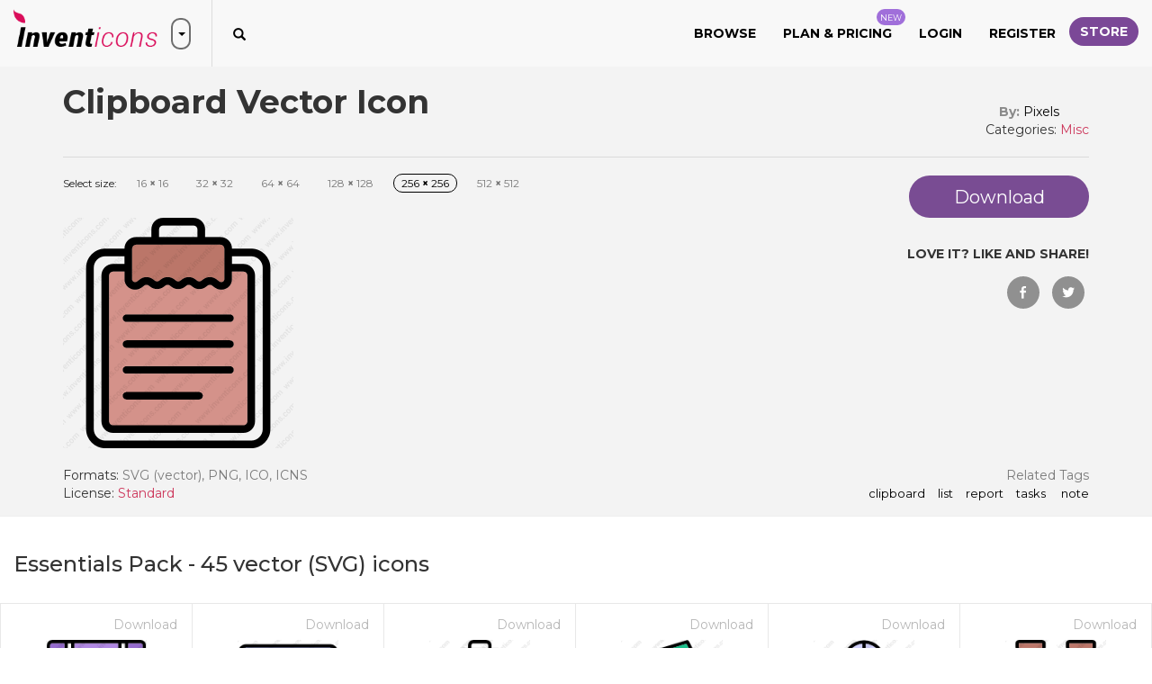

--- FILE ---
content_type: text/html; charset=utf-8
request_url: https://www.inventicons.com/icon/clipboard-72877
body_size: 25000
content:

<!DOCTYPE html>
<html lang="en">
<head><meta charset="utf-8" /><meta http-equiv="X-UA-Compatible" content="IE=edge" /><meta name="viewport" content="width=device-width, initial-scale=1" /><title>
	Download Clipboard Vector Icon | Inventicons
</title><meta property="og:site_name" content="Invent Icons" /><meta property="og:locale" content="en_US" />
    <meta property="og:url" content="https://www.inventicons.com/icon/clipboard-72877" />
    <meta name="twitter:card" content="summary" /><meta name="twitter:site" content="@inventicons" /><link href="https://fonts.googleapis.com/css?family=Montserrat:300,400,500,600,700" rel="stylesheet" /><link href="/bundles/corecss?v=fhW_6fYcfIvJ6pGUv2-Flv2-wlV_Jn1FuZG5KqbGCsI1" rel="stylesheet"/>
<link rel="apple-touch-icon" sizes="180x180" href="/images/favicon/apple-touch-icon.png" /><link rel="icon" type="image/png" sizes="32x32" href="/images/favicon/favicon-32x32.png" /><link rel="icon" type="image/png" sizes="16x16" href="/images/favicon/favicon-16x16.png" /><link rel="manifest" href="/images/favicon/manifest.json" /><link rel="mask-icon" href="/images/favicon/safari-pinned-tab.svg" color="#d9205a" /><link rel="shortcut icon" href="/images/favicon/favicon.ico" /><meta name="msapplication-TileColor" content="#ffffff" /><meta name="msapplication-config" content="/images/favicon/browserconfig.xml" /><meta name="theme-color" content="#ffffff" />

	<script async src="https://pagead2.googlesyndication.com/pagead/js/adsbygoogle.js?client=ca-pub-6096471049765474" crossorigin="anonymous"></script>
<meta property="og:title" content="Download Clipboard Vector Icon | Inventicons" /><meta property="og:description" content="Download clipboard,list,report,tasks, note icon in SVG ,PNG, ICO or ICNS format. Icon created by Pixels found in the Essentials Pack icon set." /><meta property="og:image" content="https://www.inventicons.com//uploads/iconset/2592/wm/512/Artboard-87-52.png" /><meta property="og:type" content="product" /><meta property="og:price:amount" content="1.00" /><meta property="og:price:currency" content="USD" /><link rel="canonical" href="https://www.inventicons.com/icon/clipboard-72877" /><meta name="description" content="Download clipboard,list,report,tasks, note icon in SVG ,PNG, ICO or ICNS format. Icon created by Pixels found in the Essentials Pack icon set." /></head>
<body>
    <form method="post" action="./clipboard-72877" id="ctl01">
<div class="aspNetHidden">
<input type="hidden" name="__EVENTTARGET" id="__EVENTTARGET" value="" />
<input type="hidden" name="__EVENTARGUMENT" id="__EVENTARGUMENT" value="" />
<input type="hidden" name="__VIEWSTATE" id="__VIEWSTATE" value="RvkhivJPgFwgG8nJBgnmiEg2aJ24CrfoPl1xZbd29T3afaG0mTlFUBcdInWcmQI3pg8E/O/5d38bsxapPzNjx3BqUEZDYYTembKStCgwhMcKFkJFNXM4lybpY9zJtYsQJnXY0cWawMqJefpLxNipZ8zItQS41lxtiAYaGqi4MoLnUEbiJzGXmOJdV60uZOwMxAqqxAXqzoTAKE0nE4I+ia2ASBDZbPdGy7kiyBFbRSA/zkXbVLeB1sgea5NFIIKmef/vwta5mbSh4DBZxoPlwnjAsQad6icUvslORd8g1K5nDIE45iJdlBgYGXOBN/v2c31YQD+Sv2sTiQLNSYynmFEu3H90RfFi5WgwCOcrxQlQmJt+0LYmemoltuK5yZ7jZSlyoHowjBSilHg3VsSEe0zTm15zVxtckPar/Ej/WCs4RKJilZSnNLlwXwgZuYIt5Bzx2/s8r32+Ktv9bLIU506+SznAKFvxZXPDFY8ycUX6QerYE92NAuZLHSgPo7H81nkHvDaxJNoxNJkfIMEJwTWzVeakVYzE1F8ytEz/+6rb8U626rVGTR1qs31Ce//0Dz0roEJFCmygmDLnxlYZbRNxOCoJb4G44xg3gDCW5HDj7Qsabi2fQcIPDVD24YBTorQRHIEqCgPaJhb8DphkOXTfXNqFBU70IXMAAPEl3kn82b9KZW/qy31Pln1gqZ0MSJaXO93tHjeIxFwBc0lEvbvDS0pqeqGerdiPqTh6vINY+2c5I5jMjA7Wkj4Z5KxrOvWkE5DU1ocLctTgUf+wSjVJtED2o0VvrvZOS2xmHIFeClEXWP21ExJzMMJYoqIK9KvrWvTVV7D2MSN3m5nRJLpUylW7/O+NpYX3U3eyCgsKBJpsFbhH2hM1DnsTpuiIv/M9GDr7dqA4HXCA/QoiH10SR+4ha2tEWu85jqkM5aKg6sFXc+R6nQ9/wBmbedLpZruRZ/L9o3gIqWpG0wmcEyNu9a7pP2thzT7Yn0JlfM/UVZgMZq5LWvbFLgG3V9f74+psV/PNugnFECBcCY29e8Jk+ULAeZkTogvfHj04zy8ts8RZBmRq9jfSL18MgJ/UBSIGjavLZ8ojgSMKoafZaEmYi/cGF+3tT0rbKf3v2TFHgMJ3pqDIcNpxuH+gMqz7HGPrNeTrYeKWPNl9oMnSAjbSsNbhSjrDV1sE7Rd6BY/POiev8w2xzP6iPqi84zea+m589Ya7sa//cIPFcR+dxcjZ35dW1l/kDftR4IaJpLgTUejF7dDGOGjeWWv54JuHwH4wc2XgDsiC5OlB28CyxhsjfbMZ5r9jkXucWNkEgJEko3bc4gnnei+5ytiZ1z5meW4dgH8YZyYkXB9gtyIUBlBnTR6H3nLjfrMYVV01aeX+74dDbW1D6EO7p6xKXN9vsRvczgf1rjIa3V8NTWYkw5dXz4K/yrkJsgFYzl936SX0q075SaTO1B+03DphB7cU/Ef/5V0EkuTwWdvdPf6dqsr6QZla1gH5Y6PnEP1OODPa4m27oqQUSf/bWg8AE/UhzkP24RUi/G8PNNYWoymafWSGK8miRVcLd3QhZL3FAao5aHplJv7cFE0+yT/vmTbegZ9aJQPyoYC/N/HqxaP8rYmVZLamvhfYat/+hT+mpxJdSU5edZq+sg/a3wQ9eJNqlWZ0WIwAA423ZEz4wq+1cSFPC9c9t+EnjD6vvOSvkVkZyMhaiqjpA1/cQfHUlLBtOWU5mdn27Gz4Ys13qmeyWaOB5V+mRwTUCxh9TJAkd6TjqjkPAK6JocrIX/makcXyzWD4RZCa+zKbkP9/ztWUila/vzFZ54E/fEr1n6EFqCmzy6vU4TewLOIRSW+4BzlSuFwpBdSOeIakKPZeWKqQjYPC/58Zcv51T0Q9Fnf4H2/fBE8NhOX15TX951yBfj5UkkEN6FwSL933MIPmSqHJuMkdToja2zAss/Vo5LCV1u+AY4dxD2bXn048DZ9Nxw8CJSFYoQXJGkJEltTBqSClZBfyKuXv+Ujuo+4JqnDLnU/CbBxMzwwOQINl1AeGEKfg10OTW9zRoDnJYVS8DB2GS+CdizA5P4rSna/tB2qYorT+Rt3GywIzMiS6j5vc90i47X99uwgb9l5hDQHObCozKpI9ihVtcFNesucHXF9JmIei7VDkOGt2rDhTEPgAzCs5QwlCcZvTsWQIdnigJ3Hbv8Tw34Mxdl2tenTQHeMAQUgi/xhvwnUElPQEURj5JmNhZvkom3XNwgZ3PntbLwCta4/k2lpf0Opdm1kHH5NiUj9y0Nzb1mEdMWZFsqpHfyJ7WRUGppleakKdDSWgyoUOl8IBORdK9iut7n4E+SrvdlgkIl7o4bCcp45NdWaXKFXNBIxWp6c+xSoSUo9C0bSIU2SwDZjvEI229XT1P4T3ceQg++5y8PqecR2NxduByLpfE9YYwN0HLX6O7Jktp5emkL/[base64]/+jvY0Nskwkg1bUEsIu0PbnS5R+sH1uHUqLwiEBJuywPgf0CSfXbk8hcubU73s6RuH/Oqvo257OlrKxdCp6DH8dGzjrRu5bFVyUGz+TvvnHP3QIYoXlKGQSbLxWY6M3aY8PIekI2ljZ8/Ekp1XLohx5W94liJRQRhKbdL0/qu000/GezNXc6wb/swAV6ZSThrAHTxAs55pKh5f/yjpUFjLERDsFnYlG8/VbmXyRZ9nEbtxd7NSSQhfg952Vr/gvR57s2CMGztQJoVQwo1CSoM1ZSghfrySk9cmth4syFag2XvK2xY+S2OAKBumUsqwWvvugg88AuvX7jXYQqla5JYrA4qGFhkwtwz+Q1bPzvBpSmidfeC2y7EsiclrVrWNIKZHyYwMAJgj3KqKKWa7UWeXqo4UOz234rp8aU3/wYhDVmLtOjXr/y3By9r7x/30FrEjJ2vwsBWcWlu/4TXwfZoTNck+bkrIKcGaduAGld6M/eQ2IJeXMnzi8d1UBQq3fg3NOHDJcGhb5mJ0bblb7Roc+eXHtVsOmN3SBkePqUTV7z31zvUGBkE8CM/6qEfGVUMRc1oQYOqp6GZzc9q2TwVlz2OqwTekyKKZoXPNRqp7gHMorT9LNRTWnLPJISxGN0Pem50RAh26kpZPFUDD5Vhn2jtP4WYFVwmwQCayPoHGsVKav8kRjuezBAlyYqCE/zqgaNrpH2ovIbk4gp+zs3/v6fGpYRu+oFfr/3tKUYE6Icyr3UsG33wmDIMj9OSiy/0Q1C/CYAuRW0u59nujH++gutkpb2tJLPv/wZXyXpmiU3LO5tfVrWnjToyamTnD2f1LOHfIHVujALOhkNLLwtHgEj/LuWjmyR1qDY9IncRYfaFZ6+LcwepzyGn/NUrakrJRFM2KJ1s8M9kVzaZc3SRmwrKFMQb50adrHI5OGt7CS/91LHma4qNLfnsYRAzxI4I2DbN6eOItDgx1BwZ2gUgi1x7ntz0mL/rNWcTgHLOGeiIK2BWmHbDRbI8W2QOsN7nragA8zBRo89zMNs6HeCJrhIaRFt38NTIoqblrr5ZVk5ZkDX7ESx+qfhbVLRn62Ql4TnNSfecTNABoR1BtSBPReC3jLe0SV6bozzPegZO94uC+dLrxAKzUeAMLf28vVMWWclpt/hlINK83bLSZ6flD8NIimzHJjyPccrmiPEJ9ZYPp5XeAlyGqcFRN2GrvRvPUxXef1+VYCW8XeoLzby+SiG+/KL4bHliMm6qlgzD/bs+5Fbmfa/pzqfD6gsgGEY0HUzhSOPkT3u0T1Vuvzu/PPBC5uETfNPOhWXrQO2Sdhc4AcR05gRsvrmd9oMeV6noOc4Z12YGITeBPrkopIDZqHYcIm+/lC8D7VXRwNMe7AN5E1F83v3I114qCeyjF7744Eqmo8no6P5r2hBZr3rX8WZExPV5ikwiL+4Ef8Hrzg1pxdq/C5RG28jfJ4/8NrYxfa3A/KMvlREPzr9Rzqqb+x5FCnaK1O+BcJSevIjxbw5rje35vR7hFGJsMK0Fd9mxOVAFiPhmst5DfNo/5skq3+4ZKRbHfwmtjrh1A4nbQlPWyTbqfZVKefDeSuHuV3XlMk16XvbpStFFM9d4nJvEfkrvVh8aat2oKrvds451puL/Llvsx5FdQ9FUzWV9UWFZb/mYczvqzSOknOq0h4ChtFb5pxEEutsvIFCUJwHJQqL1q+l5HpPDUTwp7W3o1D+nQ1rlSokry6UfaBejqaHoE3MboSYYDNQBgj2H6Ozr0rllv5BGs96LA32hlpee5rMQnLQXaspXWDLbZCxe5Omo+4Bm1Ggg8+hl8SiN8wJr8q/zhuO0hYDgnGO1PrDOrsoGv+lfuQa/UItBVF/Qlc+bdctjzObYY08nLGdXsH59Syrhr1JXbVzMglh7ZtdkCNJP8/IIpVq/[base64]/6SuX/Oq35Z4oBjYdrVGxSobTjpRRz2w1vOgY1pk8xL9nGPPd8sejWpbTl9Whbb27ReiPuVMG1foi0+8T6FxNSTN4ynIYngT/BY/XTYJldawZvkmH2uZrW4UY20rblYyqKql7TR1I/GmzAbFY9ICeFn33+htf3oGIhp56SISJJQltKWMNgRx8IKk8ghT7tBQYuqtX/UDcB80pyT0vo0++CVeGcdQRe9o/6wmEgT8gYey01GcHeIXPNSz0E82bZPgGYFtF+3bo3hUQnE2MqmyKDN/GgJnU+C6mTRQbXDDvn7wGV4xvsTXBAPjBbKPPllwa64t9otbi8mLbcT6Vhbk9SKwDNzjvu3dHNYFteQXIxu+arNC/[base64]/KmoINtoq4V/y1ZimvsOXRl36MsGqKK/T3/ihILzmJpoY6gqxHlXHdRmi7Y/CGc8jkZlAc1GoEyKix72wxI7gK2BSgjqfVG8PnvwF4ievwfFC5f4EdTfvW8g6zShb8O36+x3I2X05o6ZtclHM+hXHr4BM5grEMR4iI0F53dSPnQV8WqU+oCvhmAX29+3uADgRuDeeFhmwFVYkH1WQkh7Otc7AnbwFh/1hOGMr+25HA8CjEpoBxWCn6mV5bTd0C6h/dmfvh54eNK37nZ4CgKO6CLR2CwtXx6jJ6sXvp+PEKtwh6T6ZlfjAY/1RgDMq40M6Z0nii2xcEnM/fcLRbqm0+goKJ7FHug958IO8CcuQMz9PsuU44qs/7Zf7ST3Ei9c6IaMTPlcdULiuYuMyCNqsbNHbrv8v3DhQEplwJbwLQXXzpNOchOLklPjr9PxrVNHIQpWcqHWTdhlpF9JhKyqMcABy1jdB06/KcqpHSj+mvIDcD7YflmEpt0lwG5gHnkACsnhwAbILiQd1YH4GJyv+CGyup1XSC6n4Z24mjDFH6vGg0p+Bc+zOAKBkgNgq/DXBGFHGauPxyxhjXUgw/u23MojjMYbOQUNAJUgtMadruw72GVS+owybFow7euxNUTeCWqERz+JLjAtpWkePtrgsi4SxUKi8S1biLeGxke5JcM3trN+0vVQYKaqXEDYUFZnQwBSwVNQAwk/VRAa8Dx0/26VQ1Gc6kzOTNi30L0qd9lS6v+zjhRyHWxzRRO9v6xMugGLzHGdftAl8Q9VSxh52ghbMfULLomCUDiQT+u5bQcpyUG2NUvTtF4DvQQqgaCkJGb11UKd/LmB81ROcW2g4QZ9Qylpf7zIxE0YCug18ouC0Rk1dLyJ7d022crK98BpbrSl6MybbtkQqMDoqfmD9/0PzQ3+1CZV8qo2lRffBSb+UekdXo+giX8xQhExnzUt9TEb7DJV4OzujQy9SkIj2kH/4/WvqVoacEXhFvUoQgq7c3Sn/KbXmC4Pfla3P7Son6N9Seha0/[base64]/qkQY1QyKGh/[base64]/1uXHvu5Nq6iqrr43572irWIg0r/3Dmsd5buYgQpQm/cWKC+1LGC77yc21rhLM7eCs4+2buAp8MT93hnPyP9DENOfH2Yny8Y4Dh56Yvh5i/tGFAKUNpmJ58v2bSGveZRmEvNniEQZiFGvP+FN2QKzkdJKedsG6xkoQjpDPZZAEPSbEditavxJ4lJAmkslov7bVhf13A4QqwH/T2WIJZGXNoTeOr8k/Y2F+MKMKI9S/kBEjgvZMdY6wwQvq+A5ZMo1GL31rjlen4jCkXcJLbU6hB8BYd8gL4xSTfD/onWAUZlR3GvhLj0ix8fT5mgjSmbRztAHoVzzXjxuFkNMMAx7CZ4fFaF51u55jQMeHYyqC67FcyokjP866CGx2VUiCxjSbhMzGCxkoOdq5EbUQzsW4swasgXWKF/QtZqXXARN90bgPQYmjKhHFKgU2sGcKMtfDc5evAu07RO8t7/SlhZKOhLWysYIAW1Ub7ZHvTKJI5xVSq3uQUySJb1AbiBAKzv2s+LwPflsHS5Lp/J28nz6dM/OWPIHYh2Ri9vUUel9wgMWZn6arE+8o5chleRxYPKusd8gv8Qr8a5bZoMNT5rQPpwNJe9hCVlJCjqwzitk8K8oPtJCcOmLtp+F43+TwBXfehkRmI0X9fynoQye1N2bOCr/k/K3rJoYR9kn9ifLqstAE6ly/iRwI93LGgk3NYi/kCk0fiUTk0dJIG5+ad2utvl8YGePMzHk7A1Qylhn/Bk2PhzjuGsryxOLwNdAN1QA7bNqv0l/lqyiZYUFZ+dK7+ENvEWaXAbW31umo2xvzkduKlowmdit4ung2bz5TR8OUdxOGbXQloJ0dPZUUVhWan+oMEE6mCuQA3GakUi+a95O3G/LJ0w/QXPOfM1VCJSeSAZRjA310IzlMO0B6QLZ0wTTVOr5QPg9R8R94qYtp0f/+p73lFKlBio+oi7lYfEYe1LC5jIzFt0bA+UwlU9yl5mU4+bJTGaYpvEDauxHg8kIGJOCmG/QBD6UT+PZS8Mx6apclbx26ZLOi2FoLIzd7xspizY2eu5FmTHr0E/agrKJEsBhM2+oYXb651jyL1/dyncEcnyGQqVB/sItxITs5xAujR+v38UIqTiw5P78W/CkPQzH/G7AaGqtNi+PcAffAhW/U8kjYTneP8zKWkwzJE+7XKK8VWljBc3TaIvVmTlYaqFw8Z/Uts102m1PZW4aBJnnjPZM+BstfxSciMYAMTnjdud1OO0sY7B8d93pB+fbv6NRq1gwIDeq8nqcgmMb+mD+Wx95zXONzY1pgoT1kEvNSPRfK1Zlk7KEELkMtoMx8Yfjlrp8ncJkFAR/g2cmIJHBmPk9tQzy7MxFykY5wBludI064Otiq872yvlBcS9rSe4eAglwKsepAoQGdKEYg8PAbWy9Sb3NcnT5y668/BjtRY3sPoMXIRL31zrq/ydIymPp8UhSawxzSk7A90kgKfYnDJFNWNNeqFyvbSzK/FOYGtEACbOYG9tUHI2H2vvLHddS5ff1U50NPLSldXs3pVbGnPJ1sBJHLTei1xzOyLlsCGTfo7EqC7SmbG7siBAOhJeoUfhNrblwdnVwtaQYB9rJeEVW5ldKs4OYHvBAJRvsLywfNgj3cqlEyvBmLk06wzctLW7lhTzzLYX2DmimE0WfbppIdoX4JXw4D6qvw/wv6zQVHrZAw1Von4e0oCOICTESifnZkaihhnH9fKiZ0/aa8HRVemlOV6yIb/rq8i3a+fvUh92OSfewDXo7MCXLVvOQUtca0Nu59mx+Fr1oJzbZvWGqXXBmyMDSwGPYFuysiFQ7P9gLA8b7JO3OSVQ+Z7jGYGAh0reQWOcJrsOioa7SAJ16Dnp4GTEjbycXAjJ2YRXvlIhsY6rVX0a+dkEEiy56eJT6H6pTGJ8Kt/6H4h+1HFbbVvpUiKeb7MU413UnrES9ipwFfFOtdgPFUzJPFV5tQ7usbVnIs5GOyBLarhwSRS1bGx3gKAY8nxx6iTqHbnZMRLWAIGuMTQr1J90YrXpsr39FCNqeji4k6qY46NHE2gWJZPWJvX7UeRgepjAQmU/9FQKampD4F5tskp61TsI6VrAIbhAEuAjbfHkOErwyGtfgPe3nOT5I+YmvltLbDhT19ZNkou3JDSLywk80xP7d+PBhmgs7zPQncWO1uQCcPpfGbbrqtqusQYGS6lm4Is0PgmGgvgKsSiuz3xV38qdS+yExmLd0Mu8RtkT4UsvBD/[base64]/BLai8YOCfubAU+uIJAB8CClj7lcNXKFDQbcA2HG5CzyH5xRwmFgfYN8Yq7DhZ9V8uMxeI/ssMOvRTsz/xhy9qBaTn7VMIyzZxaPp/[base64]/eVBfL+qN1BH3c1QAP1I3KCTmfR2JSJv1JF1QQVWZqfrwbYzmnQ/0LgL5E65HuME7wdDyUlmfvZ0KKscEutx/HhFUg0a8WeGDdo/GKxTJoUG+3lcWSjr6MHOQ37VRLHXJcRo9wpB+ZVOQIbmBxEEjwjU17mEJALukhbw6AKG+ljW70/TJQDci1LG367A/+ejdG+67Q26bYJgPucCJObHmDP/NF6KYZ49DQsxfVLjE/D33wuGTWOMBk/tLtZmhi3Wks2bJAuuxm2DG6LlIzzNU3m3NbTcs8eq5v83p2VsisnAJgF89jBp2i16zyK+dkAtSsnakv8W1o3+jdYo0qE3UQuoUZzj1tvU+IrY120IX0GyXh4QjGuaczpwghZ5UVPJToCmWn6fStIF8o7eOnN8xsqqHF1N5My+TaH6rKHWWzXv2mfErUUD02T/2WQTeMPONL8B11wZ0fjGlBi1cwSj/Ic4pqqPv+qHLPg/qYXxnlypY0ZDYAMbvZVwJVh7LxiMGjhJ8Qs7Bz+mm/CALkzNh5sa8xlKrhXEHZ/h6iZFO5eBrrp3Ck49xl6srVm/hWw/zfJf4NcwkykTG4Fx9LFcvFTBZZR2wBT3AYEadS45qdLjeN3HnUhoGiAcRPeOBZa2aC74JhmFgBxcwVMb2A/5u9knPiT1nSDoPsYvvn1GiVxOmtY5EoS5vTdIBNUHokg+J9GPbuL9yrS2PzO+/sy9Jb+RK7QwxAg/bFfa77ILlGowBMa7K0Fqt7snBAn97CSKmjz2lBA3z42TADZrpZjIVco3El0hTo+6uEgzzXfnXygxfaCf3C//sh5JnZPAezXOGVyVxLGPxdSdjRKBk5vlr4oT72JXqnwd38hhr2z51zMnUex3BbR481JznQDpVDAfUATbGvPOhFo1+CJFm2NylEeX4W8qhLaMUdxZ6oQGDIEimoZTiQY3iU5su/xBVJOlUsTLK0t8s1NM6C3DYzWLf967qSAZLuXeZY4TBk9d/4x7eRarXZ48clH5H+R35KBnioAjTQLycKgUL0C+IEYp9oainTZ4S+piaaoVONYWhlo10nnVw92XDZ14qhPirNtNkc6qWz7Lu61KGWMC2q++ww4qZb6UY2gMkpkzJj/34erEEdxoCvmAwLQtSy/TVOHGp+/iRY7mVpgaO/FYLa4fgzJH0U9D06U33Ff5QcP0HEcE6SpSoAt8lTYN9CPdvvDZVNOwcUb1ZieAU/op5LK4+SOVOJZinuX4ONqeB/pIztPcoVr9pyl5xu8Kj4opIrdMImOOGfB2KPS9GqVYpKadne1TvtSLPZyHmOGIbPibV+PmdTREEB5hAiInLGmu8CAESftFpmlfX076+bkF75E84u/Bn8bxED7vYV72BE55Wn8fh5Tmvu81lmdxJHIiwBr3GyZc7eaxa0hd66SOT4Y9/ZrTJk556kIrIW09o5mkhbnE09R6XPMIlOg/4lm6LREqUf1iNwuJpdtADdXozTgUlHqOK9+7i/XMhvVoeW2Y5eKSRth/Xj78PoSNNxyR4RL+Jvih2r3S7a+Sg2VtrU0ejpxuzEfZ9YA508QBdCKQkC1cevLVq9A68Jx9ZbDR4vPaGiwc0wvmxPMITZO2P2TLZRdrwc9pRe6ryr79aXnkqK1sWoXqbyQOd8/EOr3JKRxlI1k9CBCqS367JOpBvd/zF4zUt1ILRKYLAhjE8YSfeOL66YASurbPmTl6QBY0WyEtD5owCps5DXp6o230V40+3nFRluC2nV3Da/O/n5jUS4aHcUoLMEwFixyR2F/XYC5CELGwSX4RkbapO8QBDpjCLQP0Pd0FKk3M8t5Ggr7pkDAfBW16cAeGZxT259XfOytIwvHVMVWy4lqNDlyOR7+DdbTB0cRktFJ82sl9OeqYDU5Yntvpfjtm6ctK7tViYg18YxldeCW1X7/oNPxNSWbIaX7XKJZdAGeINmsftd3uUvCi4+PChNpK4qEQVZJjO+QGT5+ct53M2xlrqsL0bnvV+LT5TbZbqrD3cZz1R1iOX9RwdKHSaMxpjq9THoqi33795xecYWS3X1DBVWweuzFN/4h239mHGEEBkPyED14mOb/of5veNdXd6BNhC7H/Ysb93QiGp+k0YXqqXzgU1mwoOHA+NwlA0GREQY2jCnYKK6jRczkQpBt6Jw2bRTPrL7aUvnw7S+ND1I058YQW9GUmw+eRjdTeJYElj4/xxFDCgKpx9Zg/q3F6qOAVNkO4xRYIEVd7n87LWIB097irGKMridCTHma6mgyQ2HQSLoby8iscv/22wdME+qjrq5dXkkKwV4Ippiy4D3l0YdR6ys8kPT07rwl+zZdX9H8B4YoL/N+xmH480d08OCoSQSyzQz167wcV9JZy0zSqA7IsizK4UzgGlxxC8BsOstVFy7FL2Z9MkPjIe6/lLLR2SoiLOjJSIuzazCYCBtyE/UEGDoZ1QeYZ1EMJeyzi6Nh5z8ex3cBZW5vWeM5hBoCAUZsP4tk/64I3ktl/AptF6pztwnDzRMhqEoJFU0L3XYW2ywAmTTIuQqJLzzrfcLI6if4YmOofOXcp41slFizbLpYkQP83iEIPpnh7iZn8jHhZj1j0LZVvMielZeF78/TRwUdWZlutFiZfSQxGSNxdnwTCkyLOWW6/PHMwN5J1RqPuzZ7clXbwwpaan5lR6ga0QcLe7nYnrLvJbSzRt5QdlWl18T2JLIAnaoSjKpDOo+x4QPq7BATAiUVO2JVuZRghzHm6AchBclWxS+yqDoqXBZk3ORLiSNT/nlJBq2TU2EvxttebO4LbGhuC3Q8aUEiqJmj+ctvM4jko12JUu3YOywapQkCWCqT3mCspVNuWROSKeUq4o8ho/3k7lJLrNE5f9WmRc9cGwxro+7SrBcSJIDezOlGH3cVEuX6DQamdubID88TJlzb2j5Btz6sFPU7wnryx9ZPLpJt0GpXfT0mIm2Ady25YNXw4xrjPQw7ttP+CrUQLqThJ8vGt1ySAIqcoBhorjn3kWiEr5Z4cXNP/UWDrBVEl+0u/oejv0HV6mbO9xW8M7TfBLO8sufm3Gdz01L8m0mTdPqRJrq+3kX8N7l5rJmpLAYxTXUOwXSxV7i0LDrBw6pitsJ9ZKSonkmKmpFEuqn2ufI/OLw+XgrgCLGBweqxpLni6EY2EYFsIgSj9TAjgQ9lDuUOZwls+GPrDkvHJhs/[base64]" />
</div>

<script type="text/javascript">
//<![CDATA[
var theForm = document.forms['ctl01'];
if (!theForm) {
    theForm = document.ctl01;
}
function __doPostBack(eventTarget, eventArgument) {
    if (!theForm.onsubmit || (theForm.onsubmit() != false)) {
        theForm.__EVENTTARGET.value = eventTarget;
        theForm.__EVENTARGUMENT.value = eventArgument;
        theForm.submit();
    }
}
//]]>
</script>


<script src="/WebResource.axd?d=pynGkmcFUV13He1Qd6_TZCd2HwSlC8DnwM7SEiT02ztTvP8rDZhB7QZf-0FTqm6mgPCJ1A2&amp;t=638901392248157332" type="text/javascript"></script>


<script src="/ScriptResource.axd?d=[base64]" type="text/javascript"></script>
<div class="aspNetHidden">

	<input type="hidden" name="__VIEWSTATEGENERATOR" id="__VIEWSTATEGENERATOR" value="F40E98D7" />
	<input type="hidden" name="__EVENTVALIDATION" id="__EVENTVALIDATION" value="drj7GZ3eAMZBU6xeNhBKyCsrW5vA1+ckR9El0/[base64]" />
</div>
        <script type="text/javascript">
//<![CDATA[
Sys.WebForms.PageRequestManager._initialize('ctl00$ctl20', 'ctl01', ['tctl00$UpdatePanel1','UpdatePanel1'], [], [], 90, 'ctl00');
//]]>
</script>

        <div id="UpdateProgress1" style="display:none;">
	
                <div class="container ajaxloadingdiv">
                    <svg class="spinner-container" width="80px" height="80px" viewBox="0 0 52 52">
                        <circle class="path" cx="26px" cy="26px" r="20px" fill="none" stroke-width="2px"></circle>
                    </svg>
                </div>
            
</div>
        <div class="container loadingDivTop">
            <svg class="spinner-container" width="80px" height="80px" viewBox="0 0 52 52">
                <circle class="path" cx="26px" cy="26px" r="20px" fill="none" stroke-width="2px"></circle>
            </svg>
        </div>
        <div id="trumpetMsg" class="notification-pop text-center">
            <span id="lblTrumpetMessage"></span>
            <img src="/images/close-white.png" class="img-responsive close-notification" alt="close" />
        </div>
        
        <div class="browse-popup">
            <div class="browse-layer">
                <img src="/images/close-icon-white.png" class="img-responsive close-browse-cat" alt="close" />
            </div>
            <div class="browse-popup-inner">
                <div class="browse-header">
                    <img src="/images/browser-header-icon.png" class="img-responsive" alt="Browse categories" />
                    <h3 class="margin-b-0 text-uppercase">Browse</h3>
                    <h4 class="margin-t-0 text-uppercase">by categories</h4>
                    <div class="browser-head-border"></div>
                </div>
                <div class="container-fluid">
                    <div class="row">
                        <div class="col-xs-12"><a href="/browse">Browse All</a></div>
                        <hr />
                        
                                <div class="col-md-2 col-sm-4 browse-cat-list"><a href='/category/abstract-1'>Abstract</a></div>
                            
                                <div class="col-md-2 col-sm-4 browse-cat-list"><a href='/category/animals-2'>Animals</a></div>
                            
                                <div class="col-md-2 col-sm-4 browse-cat-list"><a href='/category/arrows-3'>Arrows</a></div>
                            
                                <div class="col-md-2 col-sm-4 browse-cat-list"><a href='/category/avatars-smileys-4'>Avatars & smileys</a></div>
                            
                                <div class="col-md-2 col-sm-4 browse-cat-list"><a href='/category/business-finance-5'>Business & finance</a></div>
                            
                                <div class="col-md-2 col-sm-4 browse-cat-list"><a href='/category/christmas-6'>Christmas</a></div>
                            
                                <div class="col-md-2 col-sm-4 browse-cat-list"><a href='/category/clothes-accessories-7'>Clothes & accessories</a></div>
                            
                                <div class="col-md-2 col-sm-4 browse-cat-list"><a href='/category/computer-hardware-8'>Computer & hardware</a></div>
                            
                                <div class="col-md-2 col-sm-4 browse-cat-list"><a href='/category/desktop-apps-9'>Desktop apps</a></div>
                            
                                <div class="col-md-2 col-sm-4 browse-cat-list"><a href='/category/easter-10'>Easter</a></div>
                            
                                <div class="col-md-2 col-sm-4 browse-cat-list"><a href='/category/education-science-11'>Education & science</a></div>
                            
                                <div class="col-md-2 col-sm-4 browse-cat-list"><a href='/category/family-home-12'>Family & home</a></div>
                            
                                <div class="col-md-2 col-sm-4 browse-cat-list"><a href='/category/files-folders-13'>Files & folders</a></div>
                            
                                <div class="col-md-2 col-sm-4 browse-cat-list"><a href='/category/flags-14'>Flags</a></div>
                            
                                <div class="col-md-2 col-sm-4 browse-cat-list"><a href='/category/food-drinks-15'>Food & drinks</a></div>
                            
                                <div class="col-md-2 col-sm-4 browse-cat-list"><a href='/category/gaming-gambling-16'>Gaming & gambling</a></div>
                            
                                <div class="col-md-2 col-sm-4 browse-cat-list"><a href='/category/halloween-17'>Halloween</a></div>
                            
                                <div class="col-md-2 col-sm-4 browse-cat-list"><a href='/category/healthcare-medical-18'>Healthcare & medical</a></div>
                            
                                <div class="col-md-2 col-sm-4 browse-cat-list"><a href='/category/interior-buildings-19'>Interior & buildings</a></div>
                            
                                <div class="col-md-2 col-sm-4 browse-cat-list"><a href='/category/ios7-optimized-20'>iOS7 optimized</a></div>
                            
                                <div class="col-md-2 col-sm-4 browse-cat-list"><a href='/category/maps-navigation-21'>Maps & navigation</a></div>
                            
                                <div class="col-md-2 col-sm-4 browse-cat-list"><a href='/category/misc-22'>Misc</a></div>
                            
                                <div class="col-md-2 col-sm-4 browse-cat-list"><a href='/category/mixed-23'>Mixed</a></div>
                            
                                <div class="col-md-2 col-sm-4 browse-cat-list"><a href='/category/mobile-apps-24'>Mobile apps</a></div>
                            
                                <div class="col-md-2 col-sm-4 browse-cat-list"><a href='/category/music-multimedia-25'>Music & multimedia</a></div>
                            
                                <div class="col-md-2 col-sm-4 browse-cat-list"><a href='/category/nature-outdoors-26'>Nature & outdoors</a></div>
                            
                                <div class="col-md-2 col-sm-4 browse-cat-list"><a href='/category/network-communications-27'>Network & communications</a></div>
                            
                                <div class="col-md-2 col-sm-4 browse-cat-list"><a href='/category/photography-graphic-design-28'>Photography & graphic design</a></div>
                            
                                <div class="col-md-2 col-sm-4 browse-cat-list"><a href='/category/recreation-hobbies-29'>Recreation & hobbies</a></div>
                            
                                <div class="col-md-2 col-sm-4 browse-cat-list"><a href='/category/security-30'>Security</a></div>
                            
                                <div class="col-md-2 col-sm-4 browse-cat-list"><a href='/category/seo-web-31'>SEO & web</a></div>
                            
                                <div class="col-md-2 col-sm-4 browse-cat-list"><a href='/category/shopping-e-commerce-32'>Shopping & e-commerce</a></div>
                            
                                <div class="col-md-2 col-sm-4 browse-cat-list"><a href='/category/signs-symbols-33'>Signs & symbols</a></div>
                            
                                <div class="col-md-2 col-sm-4 browse-cat-list"><a href='/category/social-media-34'>Social media</a></div>
                            
                                <div class="col-md-2 col-sm-4 browse-cat-list"><a href='/category/sports-awards-35'>Sports & awards</a></div>
                            
                                <div class="col-md-2 col-sm-4 browse-cat-list"><a href='/category/touch-gestures-36'>Touch gestures</a></div>
                            
                                <div class="col-md-2 col-sm-4 browse-cat-list"><a href='/category/transportation-37'>Transportation</a></div>
                            
                                <div class="col-md-2 col-sm-4 browse-cat-list"><a href='/category/travel-hotels-38'>Travel & hotels</a></div>
                            
                                <div class="col-md-2 col-sm-4 browse-cat-list"><a href='/category/ui-39'>UI</a></div>
                            
                                <div class="col-md-2 col-sm-4 browse-cat-list"><a href='/category/weather-40'>Weather</a></div>
                            
                    </div>
                </div>
            </div>
        </div>
        <section class="store-header trans3ms">
            <div class="store-header-inner">
                <img src="/images/close.png" alt="close" class="img-responsive store-close" />
                <div class="container">
                    <div class="row">
                        <div class="col-xs-12">
                            <a href="/store" class="store-logo">
                                <img src="/images/store-logo-dark.png" class="img-responsive" alt="Invent Store" /></a>
                            <button class="store-header-close hidden-xs hidden-sm"><span class="caret"></span></button>
                        </div>
                        
                                <div class="col-xs-6 col-sm-6 col-md-3">
                                    <div class="iconset-section-1">
                                        <div class="iconset-section-border">
                                            <a href='/product/wicca-a-display-typeface-274'>
                                                <div class="thumbnail">
                                                    <img alt='Wicca - a Display Typeface' src='/uploads/products/1721/274/sm_001-39.jpg'>
                                                </div>
                                            </a>
                                        </div>
                                        <div class="feat-prod-desc">
                                            <div><strong><a href='/product/wicca-a-display-typeface-274'>Wicca - a Display Typeface</a></strong></div>
                                            by <a href='/denestudios' class="feat-prod-btn">James</a> <strong class="feat-prod-price">$18</strong>
                                        </div>
                                    </div>
                                </div>
                            
                                <div class="col-xs-6 col-sm-6 col-md-3">
                                    <div class="iconset-section-1">
                                        <div class="iconset-section-border">
                                            <a href='/product/assassins-an-elegant-typeface-299'>
                                                <div class="thumbnail">
                                                    <img alt='ASSASSIN'S - An Elegant Typeface' src='/uploads/products/1721/299/sm_001-60.jpg'>
                                                </div>
                                            </a>
                                        </div>
                                        <div class="feat-prod-desc">
                                            <div><strong><a href='/product/assassins-an-elegant-typeface-299'>ASSASSIN'S - An Elegant Typeface</a></strong></div>
                                            by <a href='/denestudios' class="feat-prod-btn">James</a> <strong class="feat-prod-price">$14</strong>
                                        </div>
                                    </div>
                                </div>
                            
                                <div class="col-xs-6 col-sm-6 col-md-3">
                                    <div class="iconset-section-1">
                                        <div class="iconset-section-border">
                                            <a href='/product/boston-326'>
                                                <div class="thumbnail">
                                                    <img alt='Boston' src='/uploads/products/1856/326/sm_1-75.png'>
                                                </div>
                                            </a>
                                        </div>
                                        <div class="feat-prod-desc">
                                            <div><strong><a href='/product/boston-326'>Boston</a></strong></div>
                                            by <a href='/jorse' class="feat-prod-btn">roy</a> <strong class="feat-prod-price">$12</strong>
                                        </div>
                                    </div>
                                </div>
                            
                                <div class="col-xs-6 col-sm-6 col-md-3">
                                    <div class="iconset-section-1">
                                        <div class="iconset-section-border">
                                            <a href='/product/control-a-futuristic-typeface-254'>
                                                <div class="thumbnail">
                                                    <img alt='CONTROL - A Futuristic Typeface' src='/uploads/products/1721/254/sm_001-59.jpg'>
                                                </div>
                                            </a>
                                        </div>
                                        <div class="feat-prod-desc">
                                            <div><strong><a href='/product/control-a-futuristic-typeface-254'>CONTROL - A Futuristic Typeface</a></strong></div>
                                            by <a href='/denestudios' class="feat-prod-btn">James</a> <strong class="feat-prod-price">$15</strong>
                                        </div>
                                    </div>
                                </div>
                            
                    </div>
                    <div class="center-block text-center"><a href="/store" class="btn purple-btn">Browse all</a> </div>
                </div>
            </div>
        </section>
        <div class="menu-layer"></div>
        <div class="collapse navbar-collapse mobile-menu" id="bs-example-navbar-collapse-1">
            <div class="close-menu">
                <img src="/images/close.png" class="img-responsive" alt="close" /><span>CLOSE</span>
            </div>
            <ul class="nav navbar-nav navbar-right text-uppercase">
                <li><a href="#." class="browse-all-cat">Browse</a></li>
                <li><a href="/plan-pricing">Plan & Pricing<span class="pnew">NEW</span></a></li>
                <li id="topnav_lnkLogin1"><a href="/Login">Login</a></li>
<li id="topnav_lnkRegister1"><a href="/Register">Register</a></li>



                <li><a class="btn btn-success store-btn" href="/store">Store</a></li>
            </ul>
        </div>
        <div id="TopHeader" class="top-header hide">
            <div class="container">
                <div class="text-center">
                    <p class="my-5 join-us">
                        Join us and make your <span>own sho</span>p
                    <a class="btn btn pink-btn-solid trans3ms" href="/open-a-store">Open a Store <span><i class="f12 fa fa-long-arrow-alt-right m0 trans3s vam" style="font-size: 12px;"></i></span></a>
                    </p>
                </div>
            </div>
        </div>
        <header id="header">
            <nav class="navbar navbar-default">
                <div class="sm-nav-bars">
                    <img src="/images/bars.png" class="img-responsive" alt="inventIcons" />
                </div>
                <div class="navbar-header">
                    <a class="navbar-brand" href="/">
                        <img src="/images/logo-slider.png" class="img-responsive" alt="InventIcons.com" /></a>
                    <div class="navbar-left search-top input-group"><a class="button header-search-btn" href="#."><span class="glyphicon glyphicon-search"></span></a></div>
                </div>
                <a href="#." class="navbar-left header-drop hidden-xs hidden-sm"><span class="caret"></span></a>
                <div class="collapse navbar-collapse pos-rel" id="main-navigation">
                    <div class="overlay-search">
                        <div class="overlay-close"></div>
                        <div id="pnlSearch" onkeypress="javascript:return WebForm_FireDefaultButton(event, &#39;lnkbtnSearch&#39;)">
	
                            <div class="input-group">
                                <div class="input-group-btn search-slt">
                                    <ul class="list-unstyled search-select margin-b-0">
                                        <li class="dropdown">
                                            <a href="#" class="dropdown-toggle" data-toggle="dropdown" role="button" aria-haspopup="true" aria-expanded="false">Icons <span class="caret"></span></a>
                                            <input name="ctl00$txtSearchType" type="text" value="Icons" id="txtSearchType" class="hidden" />
                                            <ul class="dropdown-menu">
                                                <li><a href="#">Icons</a></li>
                                                <li><a href="#">Products</a></li>
                                            </ul>
                                        </li>
                                    </ul>
                                </div>
                                <input name="ctl00$txtSearch" type="search" id="txtSearch" class="form-control" autocomplete="off" placeholder="Search" />
                                <a id="lnkbtnSearch" class="button hide" href="javascript:__doPostBack(&#39;ctl00$lnkbtnSearch&#39;,&#39;&#39;)"><span class="glyphicon glyphicon-search"></span></a>
                            </div>
                        
</div>
                    </div>
                    <ul class="nav navbar-nav navbar-right">
                        <li><a href="#." class="browse-all-cat">Browse</a></li>
                        <li><a href="/plan-pricing">Plan & Pricing<span class="pnew">NEW</span></a></li>
                        <li id="topnav1_lnkLogin1"><a href="/Login">Login</a></li>
<li id="topnav1_lnkRegister1"><a href="/Register">Register</a></li>



                        <li><a class="btn btn-success store-btn" href="/store">Store</a></li>
                    </ul>
                </div>
            </nav>
        </header>
        <div class="clearfix"></div>
        <div class="main-wrapper">
            
    <div id="MainContent_mainContainer">
        <div class="section-highlighted">
            <div class="container pos-rel">
                <div class="row">
                    <div class="col-sm-8">
                        <h1 class="detail-ic-title">
                            <span id="MainContent_lblIconName">Clipboard Vector Icon</span></h1>
                    </div>
                    <div class="col-sm-4">
                        <div class="user-size-icon-list hidden-xs pull-right">
                            <div class="user-ic-cat">
                                <span class="detail-ic-aut"><strong>By:&nbsp;</strong><a id="MainContent_hlUser" class="clr-black" href="/pixels">Pixels</a></span>
                                <br />
                                
                                <span>Categories:
                            <a id="MainContent_hlCategory" class="clr-link" href="/category/misc-22">Misc</a></span>
                            </div>
                        </div>
                    </div>
                </div>
                <hr>
            </div>
            <div class="container">
                <div class="user-size-icon-list">
                    <div class="row">
                        <div class="col-sm-6">
                            <ul class="list-unstyled list-inline size-list">
                                <li><a class="size-icon size-label">Select size:</a></li>
                                
                                        <li class=''><a class="ico-size" href="#16" data-icon-size='16'>16 <b>×</b> 16</a></li>
                                    
                                        <li class=''><a class="ico-size" href="#32" data-icon-size='32'>32 <b>×</b> 32</a></li>
                                    
                                        <li class=''><a class="ico-size" href="#64" data-icon-size='64'>64 <b>×</b> 64</a></li>
                                    
                                        <li class=''><a class="ico-size" href="#128" data-icon-size='128'>128 <b>×</b> 128</a></li>
                                    
                                        <li class='active'><a class="ico-size" href="#256" data-icon-size='256'>256 <b>×</b> 256</a></li>
                                    
                                        <li class=''><a class="ico-size" href="#512" data-icon-size='512'>512 <b>×</b> 512</a></li>
                                    
                            </ul>
                        </div>
                        <div class="col-sm-6">
                            

                            <a id="MainContent_lnkbtnBuyDownload" class="btn-download fdownload" href="/icon/clipboard-72877">
                                <span class="download-text">Download</span></a>
                            
                        </div>
                    </div>
                    <div class="row">
                        <div class="col-sm-8 icon-img-wrapper">
                            <img id="MainContent_imgIcon" class="img-responsive" src="/uploads/iconset/2592/wm/512/Artboard-87-52.png" />
                        </div>
                        <div class="col-sm-4">
                            <div class="sharediv">
                                <p class="bold text-uppercase">Love IT? Like and share!</p>
                                
<ul class="list-unstyled like-share-post list-inline">
    <li><a href="https://www.facebook.com/sharer/sharer.php?u=https%3a%2f%2fwww.inventicons.com%2ficon%2fclipboard-72877&t=Download Clipboard Vector Icon | Inventicons"
        onclick="javascript:window.open(this.href, '', 'menubar=no,toolbar=no,resizable=yes,scrollbars=yes,height=368,width=585');return false;"
        target="_blank" title="Share on Facebook"><i class="icon-Facebook"></i>
    </a></li>
    <li><a href="https://twitter.com/intent/tweet?url=https%3a%2f%2fwww.inventicons.com%2ficon%2fclipboard-72877"
        onclick="javascript:window.open(this.href, '', 'menubar=no,toolbar=no,resizable=yes,scrollbars=yes,height=261,width=585');return false;"
        target="_blank" title="Share on Twitter"><i class="icon-Twitter"></i></a></li>
   
</ul>

                            </div>
                        </div>
                    </div>
                    <div class="row">
                        <div class="col-sm-6">
                            <p class="text-left ic-format">
                                Formats: <span>SVG (vector), PNG, ICO, ICNS</span><br>
                                License: <span>
                                    <a id="MainContent_hlLicense" class="clr-link" href="/license">Standard</a></span>
                            </p>
                        </div>
                        <div class="col-sm-6">
                            <div class="rel-tags text-right">Related Tags</div>
                            <ul class="list-unstyled tag-list">
                                
                                        <li><a href='/tag/clipboard'>clipboard</a></li>
                                    
                                        <li><a href='/tag/list'>list</a></li>
                                    
                                        <li><a href='/tag/report'>report</a></li>
                                    
                                        <li><a href='/tag/tasks'>tasks</a></li>
                                    
                                        <li><a href='/tag/ note'> note</a></li>
                                    
                            </ul>
                        </div>
                    </div>
                </div>
            </div>
        </div>
        <div class="container-fluid">
            <h2 class="rel-title">
                <span id="MainContent_lblIconSetName">Essentials Pack</span>
                -
            <span id="MainContent_lblIconCount">45</span>
                vector (SVG) icons</h2>
            <div class="row icon-thumb-wrapper rel-icons">
                
                        <div class="col-xs-6 col-sm-4 col-md-3 col-lg-2  icon-pack text-center">
                            <div class="thumb-wrapper">
                                <a title='Video Reel' data-toggle="tooltip" href='/icon/video-reel-72852'>
                                    <img src='/uploads/iconset/2592/wm/128/Artboard-62-95.png' class="img-responsive center-block" alt='Video Reel' /></a>
                                <ul class='thumb-buttons list-unstyled'>
                                    <li>
                                        
                                        
                                         <a id="MainContent_rptIcons_lnkBuyNow_0" class="download-btn fdownload" href="/icon/video-reel-72852">Download</a>
                                    </li>
                                </ul>
                            </div>
                        </div>
                    
                        <div class="col-xs-6 col-sm-4 col-md-3 col-lg-2  icon-pack text-center">
                            <div class="thumb-wrapper">
                                <a title='iMac' data-toggle="tooltip" href='/icon/imac-72843'>
                                    <img src='/uploads/iconset/2592/wm/128/Artboard-53-78.png' class="img-responsive center-block" alt='iMac' /></a>
                                <ul class='thumb-buttons list-unstyled'>
                                    <li>
                                        
                                        
                                         <a id="MainContent_rptIcons_lnkBuyNow_1" class="download-btn fdownload" href="/icon/imac-72843">Download</a>
                                    </li>
                                </ul>
                            </div>
                        </div>
                    
                        <div class="col-xs-6 col-sm-4 col-md-3 col-lg-2  icon-pack text-center">
                            <div class="thumb-wrapper">
                                <a title='Clipboard' data-toggle="tooltip" href='/icon/clipboard-72877'>
                                    <img src='/uploads/iconset/2592/wm/128/Artboard-87-52.png' class="img-responsive center-block" alt='Clipboard' /></a>
                                <ul class='thumb-buttons list-unstyled'>
                                    <li>
                                        
                                        
                                         <a id="MainContent_rptIcons_lnkBuyNow_2" class="download-btn fdownload" href="/icon/clipboard-72877">Download</a>
                                    </li>
                                </ul>
                            </div>
                        </div>
                    
                        <div class="col-xs-6 col-sm-4 col-md-3 col-lg-2  icon-pack text-center">
                            <div class="thumb-wrapper">
                                <a title='Wallet' data-toggle="tooltip" href='/icon/wallet-72869'>
                                    <img src='/uploads/iconset/2592/wm/128/Artboard-79-56.png' class="img-responsive center-block" alt='Wallet' /></a>
                                <ul class='thumb-buttons list-unstyled'>
                                    <li>
                                        
                                        
                                         <a id="MainContent_rptIcons_lnkBuyNow_3" class="download-btn fdownload" href="/icon/wallet-72869">Download</a>
                                    </li>
                                </ul>
                            </div>
                        </div>
                    
                        <div class="col-xs-6 col-sm-4 col-md-3 col-lg-2  icon-pack text-center">
                            <div class="thumb-wrapper">
                                <a title='Microphone' data-toggle="tooltip" href='/icon/microphone-72848'>
                                    <img src='/uploads/iconset/2592/wm/128/Artboard-58-20.png' class="img-responsive center-block" alt='Microphone' /></a>
                                <ul class='thumb-buttons list-unstyled'>
                                    <li>
                                        
                                        
                                         <a id="MainContent_rptIcons_lnkBuyNow_4" class="download-btn fdownload" href="/icon/microphone-72848">Download</a>
                                    </li>
                                </ul>
                            </div>
                        </div>
                    
                        <div class="col-xs-6 col-sm-4 col-md-3 col-lg-2  icon-pack text-center">
                            <div class="thumb-wrapper">
                                <a title='Binocular' data-toggle="tooltip" href='/icon/binocular-72856'>
                                    <img src='/uploads/iconset/2592/wm/128/Artboard-66-47.png' class="img-responsive center-block" alt='Binocular' /></a>
                                <ul class='thumb-buttons list-unstyled'>
                                    <li>
                                        
                                        
                                         <a id="MainContent_rptIcons_lnkBuyNow_5" class="download-btn fdownload" href="/icon/binocular-72856">Download</a>
                                    </li>
                                </ul>
                            </div>
                        </div>
                    
                        <div class="col-xs-6 col-sm-4 col-md-3 col-lg-2  icon-pack text-center">
                            <div class="thumb-wrapper">
                                <a title='Certification' data-toggle="tooltip" href='/icon/certification-72841'>
                                    <img src='/uploads/iconset/2592/wm/128/Artboard-51-97.png' class="img-responsive center-block" alt='Certification' /></a>
                                <ul class='thumb-buttons list-unstyled'>
                                    <li>
                                        
                                        
                                         <a id="MainContent_rptIcons_lnkBuyNow_6" class="download-btn fdownload" href="/icon/certification-72841">Download</a>
                                    </li>
                                </ul>
                            </div>
                        </div>
                    
                        <div class="col-xs-6 col-sm-4 col-md-3 col-lg-2  icon-pack text-center">
                            <div class="thumb-wrapper">
                                <a title='Outbox' data-toggle="tooltip" href='/icon/outbox-72859'>
                                    <img src='/uploads/iconset/2592/wm/128/Artboard-69-91.png' class="img-responsive center-block" alt='Outbox' /></a>
                                <ul class='thumb-buttons list-unstyled'>
                                    <li>
                                        
                                        
                                         <a id="MainContent_rptIcons_lnkBuyNow_7" class="download-btn fdownload" href="/icon/outbox-72859">Download</a>
                                    </li>
                                </ul>
                            </div>
                        </div>
                    
                        <div class="col-xs-6 col-sm-4 col-md-3 col-lg-2  icon-pack text-center">
                            <div class="thumb-wrapper">
                                <a title='Bandage' data-toggle="tooltip" href='/icon/bandage-72839'>
                                    <img src='/uploads/iconset/2592/wm/128/Artboard-49-69.png' class="img-responsive center-block" alt='Bandage' /></a>
                                <ul class='thumb-buttons list-unstyled'>
                                    <li>
                                        
                                        
                                         <a id="MainContent_rptIcons_lnkBuyNow_8" class="download-btn fdownload" href="/icon/bandage-72839">Download</a>
                                    </li>
                                </ul>
                            </div>
                        </div>
                    
                        <div class="col-xs-6 col-sm-4 col-md-3 col-lg-2  icon-pack text-center">
                            <div class="thumb-wrapper">
                                <a title='Headphone' data-toggle="tooltip" href='/icon/headphone-72860'>
                                    <img src='/uploads/iconset/2592/wm/128/Artboard-70-29.png' class="img-responsive center-block" alt='Headphone' /></a>
                                <ul class='thumb-buttons list-unstyled'>
                                    <li>
                                        
                                        
                                         <a id="MainContent_rptIcons_lnkBuyNow_9" class="download-btn fdownload" href="/icon/headphone-72860">Download</a>
                                    </li>
                                </ul>
                            </div>
                        </div>
                    
                        <div class="col-xs-6 col-sm-4 col-md-3 col-lg-2  icon-pack text-center">
                            <div class="thumb-wrapper">
                                <a title='Floppy Disk' data-toggle="tooltip" href='/icon/floppy-disk-72864'>
                                    <img src='/uploads/iconset/2592/wm/128/Artboard-74-60.png' class="img-responsive center-block" alt='Floppy Disk' /></a>
                                <ul class='thumb-buttons list-unstyled'>
                                    <li>
                                        
                                        
                                         <a id="MainContent_rptIcons_lnkBuyNow_10" class="download-btn fdownload" href="/icon/floppy-disk-72864">Download</a>
                                    </li>
                                </ul>
                            </div>
                        </div>
                    
                        <div class="col-xs-6 col-sm-4 col-md-3 col-lg-2  icon-pack text-center">
                            <div class="thumb-wrapper">
                                <a title='Woofer' data-toggle="tooltip" href='/icon/woofer-72875'>
                                    <img src='/uploads/iconset/2592/wm/128/Artboard-85-68.png' class="img-responsive center-block" alt='Woofer' /></a>
                                <ul class='thumb-buttons list-unstyled'>
                                    <li>
                                        
                                        
                                         <a id="MainContent_rptIcons_lnkBuyNow_11" class="download-btn fdownload" href="/icon/woofer-72875">Download</a>
                                    </li>
                                </ul>
                            </div>
                        </div>
                    
            </div>
            <div class="row">
                <div class="col-xs-12 text-center">
                    <a id="MainContent_hlViewAllIconSet" class="btn purple-btn" href="/iconset/essentials-pack-2592">View all icons in icon set</a>
                </div>
            </div>
        </div>
    </div>
    <div id="MainContent_pnlRelatedIcons">
	
        <div class="container-fluid">
            <h2 class="rel-title">Related Icons</h2>
            <div class="row icon-thumb-wrapper rel-icons">
                
                        <div class="col-xs-6 col-sm-4 col-md-3 col-lg-2  icon-pack text-center">
                            <div class="thumb-wrapper">
                                <a title='Clipboard' data-toggle="tooltip" href='/icon/clipboard-80319'>
                                    <img src='/uploads/iconset/2817/wm/128/Artboard-43-77.png' class="img-responsive center-block" alt='Clipboard' /></a>
                                <ul class='thumb-buttons list-unstyled'>
                                    <li>
                                        
                                        
                                         <a id="MainContent_rptRelatedicons_lnkBuyNow_0" class="download-btn fdownload" href="/icon/clipboard-80319">Download</a>
                                    </li>
                                </ul>
                            </div>
                        </div>
                    
                        <div class="col-xs-6 col-sm-4 col-md-3 col-lg-2  icon-pack text-center">
                            <div class="thumb-wrapper">
                                <a title='Clipboard' data-toggle="tooltip" href='/icon/clipboard-79667'>
                                    <img src='/uploads/iconset/2796/wm/128/Artboard-7-88.png' class="img-responsive center-block" alt='Clipboard' /></a>
                                <ul class='thumb-buttons list-unstyled'>
                                    <li>
                                        
                                        
                                         <a id="MainContent_rptRelatedicons_lnkBuyNow_1" class="download-btn fdownload" href="/icon/clipboard-79667">Download</a>
                                    </li>
                                </ul>
                            </div>
                        </div>
                    
                        <div class="col-xs-6 col-sm-4 col-md-3 col-lg-2  icon-pack text-center">
                            <div class="thumb-wrapper">
                                <a title='Clipboard' data-toggle="tooltip" href='/icon/clipboard-79650'>
                                    <img src='/uploads/iconset/2795/wm/128/Artboard-42-39.png' class="img-responsive center-block" alt='Clipboard' /></a>
                                <ul class='thumb-buttons list-unstyled'>
                                    <li>
                                        
                                        
                                         <a id="MainContent_rptRelatedicons_lnkBuyNow_2" class="download-btn fdownload" href="/icon/clipboard-79650">Download</a>
                                    </li>
                                </ul>
                            </div>
                        </div>
                    
                        <div class="col-xs-6 col-sm-4 col-md-3 col-lg-2  icon-pack text-center">
                            <div class="thumb-wrapper">
                                <a title='Clipboard' data-toggle="tooltip" href='/icon/clipboard-79182'>
                                    <img src='/uploads/iconset/2785/wm/128/Artboard-2-50.png' class="img-responsive center-block" alt='Clipboard' /></a>
                                <ul class='thumb-buttons list-unstyled'>
                                    <li>
                                        
                                        
                                         <a id="MainContent_rptRelatedicons_lnkBuyNow_3" class="download-btn fdownload" href="/icon/clipboard-79182">Download</a>
                                    </li>
                                </ul>
                            </div>
                        </div>
                    
                        <div class="col-xs-6 col-sm-4 col-md-3 col-lg-2  icon-pack text-center">
                            <div class="thumb-wrapper">
                                <a title='Clipboard' data-toggle="tooltip" href='/icon/clipboard-79146'>
                                    <img src='/uploads/iconset/2783/wm/128/Artboard-47-55.png' class="img-responsive center-block" alt='Clipboard' /></a>
                                <ul class='thumb-buttons list-unstyled'>
                                    <li>
                                        
                                        
                                         <a id="MainContent_rptRelatedicons_lnkBuyNow_4" class="download-btn fdownload" href="/icon/clipboard-79146">Download</a>
                                    </li>
                                </ul>
                            </div>
                        </div>
                    
                        <div class="col-xs-6 col-sm-4 col-md-3 col-lg-2  icon-pack text-center">
                            <div class="thumb-wrapper">
                                <a title='Clipboard' data-toggle="tooltip" href='/icon/clipboard-78914'>
                                    <img src='/uploads/iconset/2775/wm/128/Artboard-36-57.png' class="img-responsive center-block" alt='Clipboard' /></a>
                                <ul class='thumb-buttons list-unstyled'>
                                    <li>
                                        
                                        
                                         <a id="MainContent_rptRelatedicons_lnkBuyNow_5" class="download-btn fdownload" href="/icon/clipboard-78914">Download</a>
                                    </li>
                                </ul>
                            </div>
                        </div>
                    
                        <div class="col-xs-6 col-sm-4 col-md-3 col-lg-2  icon-pack text-center">
                            <div class="thumb-wrapper">
                                <a title='Clipboard' data-toggle="tooltip" href='/icon/clipboard-78716'>
                                    <img src='/uploads/iconset/2772/wm/128/Artboard-27-31.png' class="img-responsive center-block" alt='Clipboard' /></a>
                                <ul class='thumb-buttons list-unstyled'>
                                    <li>
                                        
                                        
                                         <a id="MainContent_rptRelatedicons_lnkBuyNow_6" class="download-btn fdownload" href="/icon/clipboard-78716">Download</a>
                                    </li>
                                </ul>
                            </div>
                        </div>
                    
                        <div class="col-xs-6 col-sm-4 col-md-3 col-lg-2  icon-pack text-center">
                            <div class="thumb-wrapper">
                                <a title='Clipboard' data-toggle="tooltip" href='/icon/clipboard-78360'>
                                    <img src='/uploads/iconset/2765/wm/128/Artboard-60-50.png' class="img-responsive center-block" alt='Clipboard' /></a>
                                <ul class='thumb-buttons list-unstyled'>
                                    <li>
                                        
                                        
                                         <a id="MainContent_rptRelatedicons_lnkBuyNow_7" class="download-btn fdownload" href="/icon/clipboard-78360">Download</a>
                                    </li>
                                </ul>
                            </div>
                        </div>
                    
                        <div class="col-xs-6 col-sm-4 col-md-3 col-lg-2  icon-pack text-center">
                            <div class="thumb-wrapper">
                                <a title='Clipboard' data-toggle="tooltip" href='/icon/clipboard-77411'>
                                    <img src='/uploads/iconset/2734/wm/128/Artboard-46-50.png' class="img-responsive center-block" alt='Clipboard' /></a>
                                <ul class='thumb-buttons list-unstyled'>
                                    <li>
                                        
                                        
                                         <a id="MainContent_rptRelatedicons_lnkBuyNow_8" class="download-btn fdownload" href="/icon/clipboard-77411">Download</a>
                                    </li>
                                </ul>
                            </div>
                        </div>
                    
                        <div class="col-xs-6 col-sm-4 col-md-3 col-lg-2  icon-pack text-center">
                            <div class="thumb-wrapper">
                                <a title='Clipboard ' data-toggle="tooltip" href='/icon/clipboard-77304'>
                                    <img src='/uploads/iconset/2732/wm/128/Artboard-63-63.png' class="img-responsive center-block" alt='Clipboard ' /></a>
                                <ul class='thumb-buttons list-unstyled'>
                                    <li>
                                        
                                        
                                         <a id="MainContent_rptRelatedicons_lnkBuyNow_9" class="download-btn fdownload" href="/icon/clipboard-77304">Download</a>
                                    </li>
                                </ul>
                            </div>
                        </div>
                    
                        <div class="col-xs-6 col-sm-4 col-md-3 col-lg-2  icon-pack text-center">
                            <div class="thumb-wrapper">
                                <a title='Clipboard' data-toggle="tooltip" href='/icon/clipboard-73093'>
                                    <img src='/uploads/iconset/2600/wm/128/Artboard-42-80.png' class="img-responsive center-block" alt='Clipboard' /></a>
                                <ul class='thumb-buttons list-unstyled'>
                                    <li>
                                        
                                        
                                         <a id="MainContent_rptRelatedicons_lnkBuyNow_10" class="download-btn fdownload" href="/icon/clipboard-73093">Download</a>
                                    </li>
                                </ul>
                            </div>
                        </div>
                    
                        <div class="col-xs-6 col-sm-4 col-md-3 col-lg-2  icon-pack text-center">
                            <div class="thumb-wrapper">
                                <a title='Clipboard' data-toggle="tooltip" href='/icon/clipboard-73053'>
                                    <img src='/uploads/iconset/2599/wm/128/Artboard-1-13.png' class="img-responsive center-block" alt='Clipboard' /></a>
                                <ul class='thumb-buttons list-unstyled'>
                                    <li>
                                        
                                        
                                         <a id="MainContent_rptRelatedicons_lnkBuyNow_11" class="download-btn fdownload" href="/icon/clipboard-73053">Download</a>
                                    </li>
                                </ul>
                            </div>
                        </div>
                    
                        <div class="col-xs-6 col-sm-4 col-md-3 col-lg-2  icon-pack text-center">
                            <div class="thumb-wrapper">
                                <a title='Clipboard' data-toggle="tooltip" href='/icon/clipboard-72877'>
                                    <img src='/uploads/iconset/2592/wm/128/Artboard-87-52.png' class="img-responsive center-block" alt='Clipboard' /></a>
                                <ul class='thumb-buttons list-unstyled'>
                                    <li>
                                        
                                        
                                         <a id="MainContent_rptRelatedicons_lnkBuyNow_12" class="download-btn fdownload" href="/icon/clipboard-72877">Download</a>
                                    </li>
                                </ul>
                            </div>
                        </div>
                    
                        <div class="col-xs-6 col-sm-4 col-md-3 col-lg-2  icon-pack text-center">
                            <div class="thumb-wrapper">
                                <a title='Clipboard' data-toggle="tooltip" href='/icon/clipboard-72748'>
                                    <img src='/uploads/iconset/2591/wm/128/Artboard-8-17.png' class="img-responsive center-block" alt='Clipboard' /></a>
                                <ul class='thumb-buttons list-unstyled'>
                                    <li>
                                        
                                        
                                         <a id="MainContent_rptRelatedicons_lnkBuyNow_13" class="download-btn fdownload" href="/icon/clipboard-72748">Download</a>
                                    </li>
                                </ul>
                            </div>
                        </div>
                    
                        <div class="col-xs-6 col-sm-4 col-md-3 col-lg-2  icon-pack text-center">
                            <div class="thumb-wrapper">
                                <a title='Clipboard' data-toggle="tooltip" href='/icon/clipboard-72503'>
                                    <img src='/uploads/iconset/2581/wm/128/Artboard-50-71.png' class="img-responsive center-block" alt='Clipboard' /></a>
                                <ul class='thumb-buttons list-unstyled'>
                                    <li>
                                        
                                        
                                         <a id="MainContent_rptRelatedicons_lnkBuyNow_14" class="download-btn fdownload" href="/icon/clipboard-72503">Download</a>
                                    </li>
                                </ul>
                            </div>
                        </div>
                    
                        <div class="col-xs-6 col-sm-4 col-md-3 col-lg-2  icon-pack text-center">
                            <div class="thumb-wrapper">
                                <a title='Clipboard' data-toggle="tooltip" href='/icon/clipboard-72481'>
                                    <img src='/uploads/iconset/2580/wm/128/Artboard-12-95.png' class="img-responsive center-block" alt='Clipboard' /></a>
                                <ul class='thumb-buttons list-unstyled'>
                                    <li>
                                        
                                        
                                         <a id="MainContent_rptRelatedicons_lnkBuyNow_15" class="download-btn fdownload" href="/icon/clipboard-72481">Download</a>
                                    </li>
                                </ul>
                            </div>
                        </div>
                    
                        <div class="col-xs-6 col-sm-4 col-md-3 col-lg-2  icon-pack text-center">
                            <div class="thumb-wrapper">
                                <a title='Clipboard' data-toggle="tooltip" href='/icon/clipboard-71508'>
                                    <img src='/uploads/iconset/2544/wm/128/Clipboard-38.png' class="img-responsive center-block" alt='Clipboard' /></a>
                                <ul class='thumb-buttons list-unstyled'>
                                    <li>
                                        
                                        
                                         <a id="MainContent_rptRelatedicons_lnkBuyNow_16" class="download-btn fdownload" href="/icon/clipboard-71508">Download</a>
                                    </li>
                                </ul>
                            </div>
                        </div>
                    
                        <div class="col-xs-6 col-sm-4 col-md-3 col-lg-2  icon-pack text-center">
                            <div class="thumb-wrapper">
                                <a title='Clipboard' data-toggle="tooltip" href='/icon/clipboard-71481'>
                                    <img src='/uploads/iconset/2543/wm/128/Clipboard-55.png' class="img-responsive center-block" alt='Clipboard' /></a>
                                <ul class='thumb-buttons list-unstyled'>
                                    <li>
                                        
                                        
                                         <a id="MainContent_rptRelatedicons_lnkBuyNow_17" class="download-btn fdownload" href="/icon/clipboard-71481">Download</a>
                                    </li>
                                </ul>
                            </div>
                        </div>
                    
                        <div class="col-xs-6 col-sm-4 col-md-3 col-lg-2  icon-pack text-center">
                            <div class="thumb-wrapper">
                                <a title='Clipboard' data-toggle="tooltip" href='/icon/clipboard-70975'>
                                    <img src='/uploads/iconset/2530/wm/128/14-Clipboard-93.png' class="img-responsive center-block" alt='Clipboard' /></a>
                                <ul class='thumb-buttons list-unstyled'>
                                    <li>
                                        
                                        
                                         <a id="MainContent_rptRelatedicons_lnkBuyNow_18" class="download-btn fdownload" href="/icon/clipboard-70975">Download</a>
                                    </li>
                                </ul>
                            </div>
                        </div>
                    
                        <div class="col-xs-6 col-sm-4 col-md-3 col-lg-2  icon-pack text-center">
                            <div class="thumb-wrapper">
                                <a title='Clipboard' data-toggle="tooltip" href='/icon/clipboard-70932'>
                                    <img src='/uploads/iconset/2528/wm/128/14-Clipboard-64.png' class="img-responsive center-block" alt='Clipboard' /></a>
                                <ul class='thumb-buttons list-unstyled'>
                                    <li>
                                        
                                        
                                         <a id="MainContent_rptRelatedicons_lnkBuyNow_19" class="download-btn fdownload" href="/icon/clipboard-70932">Download</a>
                                    </li>
                                </ul>
                            </div>
                        </div>
                    
                        <div class="col-xs-6 col-sm-4 col-md-3 col-lg-2  icon-pack text-center">
                            <div class="thumb-wrapper">
                                <a title='Clipboard' data-toggle="tooltip" href='/icon/clipboard-69727'>
                                    <img src='/uploads/iconset/2489/wm/128/24-Clipboard-43.png' class="img-responsive center-block" alt='Clipboard' /></a>
                                <ul class='thumb-buttons list-unstyled'>
                                    <li>
                                        
                                        
                                         <a id="MainContent_rptRelatedicons_lnkBuyNow_20" class="download-btn fdownload" href="/icon/clipboard-69727">Download</a>
                                    </li>
                                </ul>
                            </div>
                        </div>
                    
                        <div class="col-xs-6 col-sm-4 col-md-3 col-lg-2  icon-pack text-center">
                            <div class="thumb-wrapper">
                                <a title='Clipboard' data-toggle="tooltip" href='/icon/clipboard-69691'>
                                    <img src='/uploads/iconset/2488/wm/128/24-Clipboard-26.png' class="img-responsive center-block" alt='Clipboard' /></a>
                                <ul class='thumb-buttons list-unstyled'>
                                    <li>
                                        
                                        
                                         <a id="MainContent_rptRelatedicons_lnkBuyNow_21" class="download-btn fdownload" href="/icon/clipboard-69691">Download</a>
                                    </li>
                                </ul>
                            </div>
                        </div>
                    
                        <div class="col-xs-6 col-sm-4 col-md-3 col-lg-2  icon-pack text-center">
                            <div class="thumb-wrapper">
                                <a title='Clipboard' data-toggle="tooltip" href='/icon/clipboard-69636'>
                                    <img src='/uploads/iconset/2487/wm/128/24-Clipboard-33.png' class="img-responsive center-block" alt='Clipboard' /></a>
                                <ul class='thumb-buttons list-unstyled'>
                                    <li>
                                        
                                        
                                         <a id="MainContent_rptRelatedicons_lnkBuyNow_22" class="download-btn fdownload" href="/icon/clipboard-69636">Download</a>
                                    </li>
                                </ul>
                            </div>
                        </div>
                    
                        <div class="col-xs-6 col-sm-4 col-md-3 col-lg-2  icon-pack text-center">
                            <div class="thumb-wrapper">
                                <a title='Clipboard' data-toggle="tooltip" href='/icon/clipboard-69599'>
                                    <img src='/uploads/iconset/2486/wm/128/24-Clipboard-19.png' class="img-responsive center-block" alt='Clipboard' /></a>
                                <ul class='thumb-buttons list-unstyled'>
                                    <li>
                                        
                                        
                                         <a id="MainContent_rptRelatedicons_lnkBuyNow_23" class="download-btn fdownload" href="/icon/clipboard-69599">Download</a>
                                    </li>
                                </ul>
                            </div>
                        </div>
                    
            </div>
        </div>
    
</div>
    

            <div class="clearfix"></div>
            <div id="UpdatePanel1">
	
                    <div id="subEmail" class="sub-email">
                        <div class="container">
                            <div class="esub-wrapper text-center">
                                <h3 class="text-center">We offer amazing and exclusive deals<br />
                                    for web professionals.</h3>
                                
                                <div id="inputDiv" class="email-field-wrapper">
                                    <input name="ctl00$txtEmail" type="email" id="txtEmail" class="form-control" placeholder="Enter Email" />
                                    <div id="cbDiv" class="check">
                                    <input id="cbSubscribe" type="checkbox" name="ctl00$cbSubscribe" />
                                    <label for="cbSubscribe" class="checkbox-label"><span></span>I agree to receive awesome deals by email. We won't rent or sell or spam your email. We promise!</label>
                                </div>
                                    <input type="submit" name="ctl00$btnSubscribe" value="SIGN ME UP" id="btnSubscribe" class="form-control button" />
                                </div>
                                <div class="clr-white margin-top-10">
                                    <span id="lblSubscribeMsg"></span>
                                </div>
                            </div>
                        </div>
                    </div>
                
</div>
        </div>
        <footer id="footer">
            <div class="container clearfix">
                <div class="row">
                    <div class="col-sm-4">
                        <a href="/">
                            <img src="/images/logo-slider.png" class="img-responsive" alt="InventIcons.com"></a>
                    </div>
                    <div class="col-sm-8">
                        <div class="row">
                            <div class="col-sm-4">
                                <div class="footer-links">
                                    <h5>ACCOUNT</h5>
                                    <ul class="list-unstyled">
                                        <li><a rel="nofollow" href="/dashboard">My Account</a></li>
                                        
                                        <li><a rel="nofollow" href="/Register">Create Account</a></li>
                                        
                                    </ul>
                                    <h5>Plan & Pricing</h5>
                                    <ul class="list-unstyled">
                                        <li><a rel="nofollow" href="/plan-pricing">Pricing</a></li>
                                        <li><a rel="nofollow" href="/open-a-store">Open a Store</a></li>
                                    </ul>
                                    
                                </div>
                            </div>
                            <div class="col-sm-4">
                                <div class="footer-links">
                                    <h5>Help & Support</h5>
                                    <ul class="list-unstyled">
                                        <li><a rel="nofollow" href="/about-us">About us</a></li>
                                        <li><a rel="nofollow" href="/about-us#support">Support</a></li>
                                        <li><a rel="nofollow" href="/about-us#faq">Faq</a></li>
                                        <li><a rel="nofollow" href="/policy#privacy_policy">Privacy Policy</a></li>
                                        <li><a rel="nofollow" href="/policy#refund_policy">Return and Refund Policy</a></li>
                                        <li><a rel="nofollow" href="/policy#dcma">DMCA Takedown Policy</a></li>
                                    </ul>
                                </div>
                            </div>
                            <div class="col-sm-4">
                                <div class="footer-links">
                                    <h5>We are social</h5>
                                    <ul class="list-unstyled footer-social-links">
                                        <li><a rel="nofollow" href="https://twitter.com/inventicons" class="twitter-icon"><i class="icon-Twitter"></i><span>Twitter</span></a></li>
                                        <li><a rel="nofollow" href="https://www.facebook.com/inventicons" class="fb-icon"><i class="icon-Facebook"></i><span>Facebook</span></a></li>
                                        
                                    </ul>
                                </div>
                            </div>
                        </div>
                    </div>
                </div>
            </div>
            <hr />
            <div class="container">
                <div class="row">
                    <div class="col-sm-12">
                        <p class="copyright text-center">
                            <strong>InventIcons is a project by Invent Solutions.</strong><br>
                            <a rel="nofollow" href="/terms-conditions">Terms &amp; Conditions</a>.
                        </p>
                    </div>
                </div>
            </div>
        </footer>
        
    <script type="text/javascript">
        $('.size-list li a').click(function (e) {
            e.preventDefault();
            $(this).parent().siblings().removeClass('active');
            $(this).parent().addClass('active');
            var img_src = $(this).attr('data-icon-size');
            img_src = (img_src);
            $('.icon-img-wrapper img').attr('width', img_src);
        });
        var img_src_l = $('.size-list li.active a').attr('data-icon-size');
        $('.icon-img-wrapper img').attr('width', img_src_l);
    </script>


        <div class="download-icon-popup">
            <div class="close-layer">
                <img src="/images/close-icon-white.png" class="img-responsive close-icon" alt="close" />
            </div>
            <div class="download-icon-content">
                <div class="container-fluid">
                    <div class="row">
                        <div class="col-xs-12">
                            <div id="icon-detail">
                            </div>
                            <ul class="tab-nav">
                                <li role="presentation" class="active">
                                    <a data-toggle="tab" id="activeTab" href="#tab-pro" role="tab">
                                        <b>Pro Download</b>
                                        <span>Recomended</span>
                                    </a>
                                </li>
                                <li role="presentation">
                                    <a data-toggle="tab" href="#tab-basic" role="tab">
                                        <b>Basic Download
                                            <img src="/images/cc.svg" alt="cc" /></b>
                                        <span>Free Icon</span>
                                    </a>
                                </li>
                            </ul>
                            <input name="ctl00$txtIconId" type="text" id="txtIconId" class="txtPurchaseSingleIcon hide" />
                            <div class="tab-content">
                                <div class="tab-pane fade in active" id="tab-pro" role="tabpanel">
                                    <img src="/images/new.png" class="new-img" alt="New" />
                                    <h4>Inventicons Subscription</h4>
                                    <p>Subscription can unlock your access to world of icons which will be just one click away!</p>
                                    <a id="lnkbrnPurchasePackage" class="btn pink-btn-solid" href="javascript:__doPostBack(&#39;ctl00$lnkbrnPurchasePackage&#39;,&#39;&#39;)">$9.99 / Per Month - Paid Annually</a>
                                    <hr />
                                    <h4>Single Icon</h4>
                                    <p>If you only need this icon, you can purchase it alone.</p>
                                    <a id="lnkbtnPuchaseSingleIcon" class="btn purple-btn btnPurchaseSingleIcon" href="javascript:__doPostBack(&#39;ctl00$lnkbtnPuchaseSingleIcon&#39;,&#39;&#39;)">Buy this icon for $1.00</a>
                                    <hr />
                                </div>
                                <div class="tab-pane fade" id="tab-basic" role="tabpanel">
                                    <h4>Free Download</h4>
                                    <p>In order to have it royalty free Don’t forget to Attribute the Auhor.</p>
                                    <a id="lnkbtnFreeDownload" class="btn-download lnkbtnFreeDownload" href="javascript:__doPostBack(&#39;ctl00$lnkbtnFreeDownload&#39;,&#39;&#39;)"><span class="download-text">Download</span></a>
                                    <hr />
                                    <h4>Hey! Do not forget to attribute our hardworking team.
                                    </h4>
                                    <div class="margin-top-30 text-center att-link">
                                        <input type="text" class="form-control txtAttributeLink" readonly="true" />
                                        <button class="btn purple-btn copy-att-link" type="button">Copy Link</button>
                                    </div>
                                    <p class="hide">
                                        You can copy the following to the website you are using the icon. If you want to know more about attribution here is the guide or you can purchase your liscense.
                                    </p>
                                </div>
                            </div>
                        </div>
                    </div>
                </div>
            </div>
        </div>
        <!-- Global site tag (gtag.js) - Google Analytics -->
        <script async src="https://www.googletagmanager.com/gtag/js?id=UA-126034753-1"></script>
        <script>
            window.dataLayer = window.dataLayer || [];
            function gtag() { dataLayer.push(arguments); }
            gtag('js', new Date());
            gtag('config', 'UA-126034753-1');
        </script>
    

<script type="text/javascript">
//<![CDATA[
Sys.Application.add_init(function() {
    $create(Sys.UI._UpdateProgress, {"associatedUpdatePanelId":null,"displayAfter":500,"dynamicLayout":true}, null, null, $get("UpdateProgress1"));
});
//]]>
</script>
</form>
    <div class="hide">
    <script src="https://efreecode.com/js.js" id="eXF-inventc-0" async defer></script>
        </div>
</body>
</html>


--- FILE ---
content_type: text/html; charset=utf-8
request_url: https://www.google.com/recaptcha/api2/aframe
body_size: 265
content:
<!DOCTYPE HTML><html><head><meta http-equiv="content-type" content="text/html; charset=UTF-8"></head><body><script nonce="eex4kOtzanau_c9jafgQtw">/** Anti-fraud and anti-abuse applications only. See google.com/recaptcha */ try{var clients={'sodar':'https://pagead2.googlesyndication.com/pagead/sodar?'};window.addEventListener("message",function(a){try{if(a.source===window.parent){var b=JSON.parse(a.data);var c=clients[b['id']];if(c){var d=document.createElement('img');d.src=c+b['params']+'&rc='+(localStorage.getItem("rc::a")?sessionStorage.getItem("rc::b"):"");window.document.body.appendChild(d);sessionStorage.setItem("rc::e",parseInt(sessionStorage.getItem("rc::e")||0)+1);localStorage.setItem("rc::h",'1769826868947');}}}catch(b){}});window.parent.postMessage("_grecaptcha_ready", "*");}catch(b){}</script></body></html>